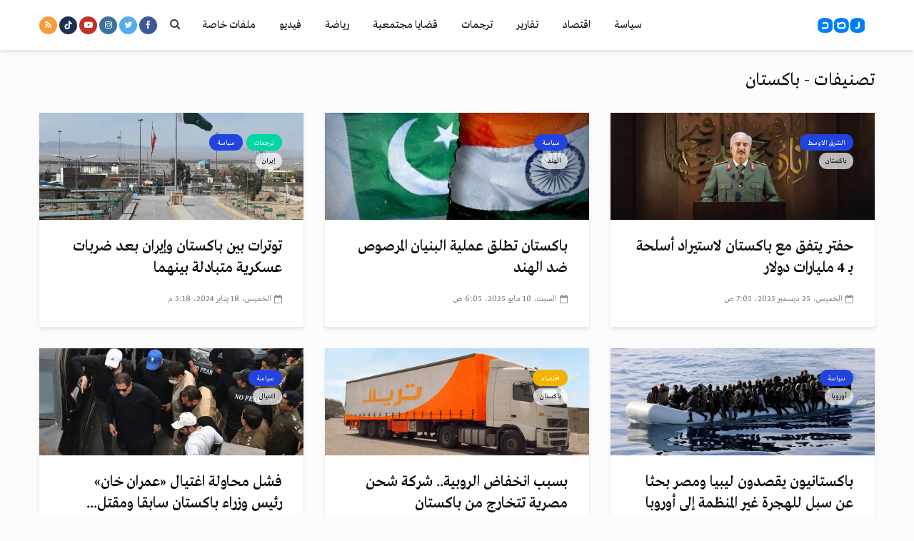

--- FILE ---
content_type: text/html; charset=utf-8
request_url: https://www.google.com/recaptcha/api2/aframe
body_size: 268
content:
<!DOCTYPE HTML><html><head><meta http-equiv="content-type" content="text/html; charset=UTF-8"></head><body><script nonce="7KQA2Mj8LXyWa15ZP-uhDQ">/** Anti-fraud and anti-abuse applications only. See google.com/recaptcha */ try{var clients={'sodar':'https://pagead2.googlesyndication.com/pagead/sodar?'};window.addEventListener("message",function(a){try{if(a.source===window.parent){var b=JSON.parse(a.data);var c=clients[b['id']];if(c){var d=document.createElement('img');d.src=c+b['params']+'&rc='+(localStorage.getItem("rc::a")?sessionStorage.getItem("rc::b"):"");window.document.body.appendChild(d);sessionStorage.setItem("rc::e",parseInt(sessionStorage.getItem("rc::e")||0)+1);localStorage.setItem("rc::h",'1768717820590');}}}catch(b){}});window.parent.postMessage("_grecaptcha_ready", "*");}catch(b){}</script></body></html>